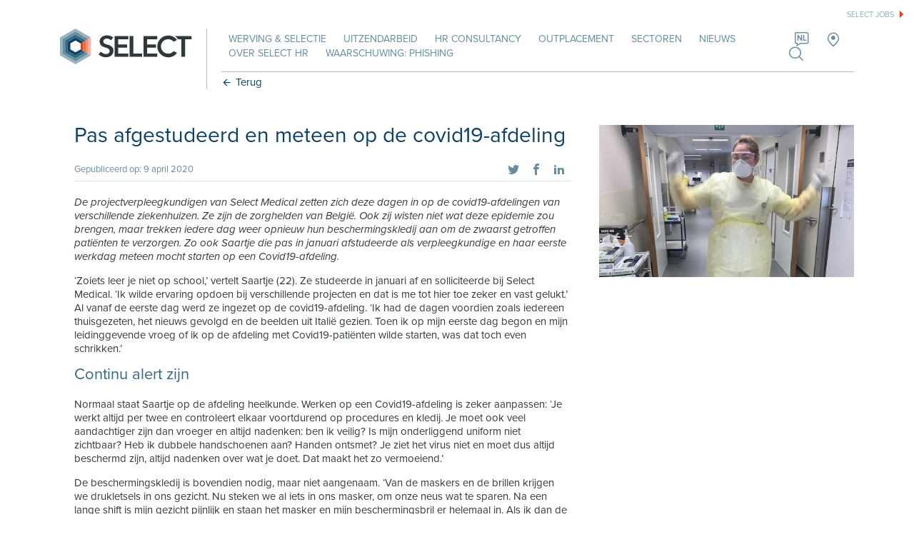

--- FILE ---
content_type: text/html; charset=utf-8
request_url: https://www.selecthr.be/Items/nl-BE/Nieuws/2020/pas-afgesturdeerd-en-meteen-op-de-covid19afdeling
body_size: 23801
content:
<!DOCTYPE html><html id="ctl00_htmlTag" xmlns="http://www.w3.org/1999/xhtml" lang="nl-BE"><head id="ctl00_Head1"><meta charset="utf-8"/><meta name="viewport" content="width=device-width, initial-scale=1, maximum-scale=1, minimum-scale=1, user-scalable=no"/><meta http-equiv="cleartype" content="on"/><meta name="HandheldFriendly" content="True"/><meta id="ctl00_facebookScript" name="facebook-domain-verification" content="wuqi9lgu1hitbeyb1pv8btthh34a4r"/><link id="ctl00_linkFaviconShortcut" rel="shortcut icon" type="image/x-icon" href="https://www.selecthr.be/App_Skins/Select/images/favicon.ico"/><meta name="apple-mobile-web-app-title" content="Select"/><meta name="msapplication-TileColor" content="#000000"/><link id="ctl00_linkiPhoneIcon" rel="apple-touch-icon-precomposed" href="https://www.selecthr.be/App_Skins/Select/images/iphone-image.png"/><meta name="msapplication-TileImage" content="https://www.selecthr.be/App_Skins/Select/images/iphone-image.png"/><meta id="ctl00_metaOGImage" property="og:image" content="https://www.selecthr.be/Thumbs/200/200/90/Crop/CmsData/Images/Content/Nieuws/sara3.jpg"/><script pin>(function(w,d,s,l,i){w[l]=w[l]||[];w[l].push({'gtm.start':new Date().getTime(),event:'gtm.js'});var f=d.getElementsByTagName(s)[0],j=d.createElement(s),dl=l!='dataLayer'?'&l='+l:'';j.async=true;j.src='https://www.googletagmanager.com/gtm.js?id='+i+dl;f.parentNode.insertBefore(j,f);})(window,document,'script','dataLayer','GTM-TGHK9TF');</script><meta content="website" property="og:type"/><meta content="Nieuws - Pas afgestudeerd en meteen op de covid19-afdeling - Select" property="og:title"/><meta content="https://www.selecthr.be/Items/nl-BE/Nieuws/2020/pas-afgesturdeerd-en-meteen-op-de-covid19afdeling" property="og:url"/><meta content="Select" property="og:site_name"/><link href="/cssbundle/all/LPnEBIgbSd74k_xYVMmQPy5tfmoetz24JO37Xp5vSAU1" rel="stylesheet" media="all"/><link href="https://cdnjs.cloudflare.com/ajax/libs/lightgallery/1.10.0/css/lightgallery.min.css" rel="stylesheet" media="all"/><link href="https://cdnjs.cloudflare.com/ajax/libs/flickity/2.0.10/flickity.min.css" rel="stylesheet" media="all"/><link href="/bundle-htmlform/all/K501aPlf9ILUlm3Jb5YqaPPnhMkIYA7Lv1J54dAAQic1" rel="stylesheet" media="all"/><link href="/bundle-image/all/WDl-WKmPDZgp2kTeF_HdGTfVD712GagyOEuBuFninNg1" rel="stylesheet" media="all"/><link href="/bundle-lightgallery/all/dtjpBPkzbUSkFTsp6MHiXtuibIwmOjXHDcElpuuGBHU1" rel="stylesheet" media="all"/><link href="/bundle-button-flip/all/KkT1SCSjolt6M7UZZbj2j10QvaFbGerZ4UHNiE3UJHM1" rel="stylesheet" media="all"/><link href="/bundle-form/all/_Hck-KzVXC2VwqIlh6wGZIUAbU16Lm92IhodQ8wIQos1" rel="stylesheet" media="all"/><link href="/bundle-quickscan/all/SvHfLwOEXNmNbYEBADchkN-f7D08iGLCshL9lxP5RYk1" rel="stylesheet" media="all"/><style>.list.favorites li {position: relative;}.list.favorites li:after {content: '';display: block;clear: both;}.list.favorites li a {padding: 7px calc(var(--padding) * 2) 7px 55px;}.list.favorites li a .widgetHeader {padding: 0;}.list.favorites li .delete {padding: 0;position: absolute;z-index: 1;left: 25px;top: 7px;line-height: 20px;width: auto;height: 20px;background: none !important;}.list.favorites li .delete:after {display: none;}.list.favorites li .delete:before {font-size: 2rem;right: auto;position: relative;top: auto;background: red;margin-top: auto;}.ua-desktop .list.favorites li .delete:before:hover {background: #cc0000;color: #fff;}</style><script data-pin src="/bundle-requirejs/5khurs1A7_Fgvp2VcqEX3xSTbRaBDpvbKiuPnMGVCdA1"></script><link rel='stylesheet' href='//use.typekit.net/msi6zcp.css'><title>Nieuws - Pas afgestudeerd en meteen op de covid19-afdeling - Select</title><script pin >window.hfAccountId = "1cc8970f-b9a5-437f-be7d-ceb5ee5888da";window.hfDomain = "https://api.herefish.com";(function () {var hf = document.createElement('script'); hf.type = 'text/javascript'; hf.async = true;hf.src = window.hfDomain + '/scripts/hf.js';var s = document.getElementsByTagName('script')[0]; s.parentNode.insertBefore(hf, s);})();</script><link rel="canonical" href="https://www.selecthr.be/Items/nl-BE/Nieuws/2020/pas-afgesturdeerd-en-meteen-op-de-covid19afdeling"/><meta name="description" content="De projectverpleegkundigen van Select Medical zetten zich deze dagen in op de covid19-afdelingen van verschillende ziekenhuizen. Zo ook Saartje die pas in januari afstudeerde als verpleegkundige en haar eerste werkdag meteen mocht starten op een Covid19-afdeling."/><script data-pin id="dxis_276130169" src="/DXR.axd?r=1_304,1_211,1_185,1_188,1_209,1_217,1_298,1_182,1_277,1_290,1_288,1_198-w4dhi" ></script></head><body id="ctl00_body" class="breadCrumbsActive flexdetails news noCover"><noscript><iframe src='https://www.googletagmanager.com/ns.html?id=GTM-TGHK9TF'height='0' width='0' style='display:none;visibility:hidden'></iframe></noscript><form name="aspnetForm" method="post" action="./pas-afgesturdeerd-en-meteen-op-de-covid19afdeling" id="aspnetForm"><div></div><div id="ctl00_C2GLoadingPanel1" class="modalLoadingPanel"><div class="sk-circle"><div class="sk-circle1 sk-child"></div><div class="sk-circle2 sk-child"></div><div class="sk-circle3 sk-child"></div><div class="sk-circle4 sk-child"></div><div class="sk-circle5 sk-child"></div><div class="sk-circle6 sk-child"></div><div class="sk-circle7 sk-child"></div><div class="sk-circle8 sk-child"></div><div class="sk-circle9 sk-child"></div><div class="sk-circle10 sk-child"></div><div class="sk-circle11 sk-child"></div><div class="sk-circle12 sk-child"></div></div></div><div class="container"><div class="menu"><nav class="triggerNav"><div class="mainWidth"><ul class="mobileExtraMenu clearFix"><li><div id="hamburger"><span></span><span></span></div></li><li><a href="/" class="mainLogo"></a></li><li class="lastItem"><div class="left"><div class="languageSelector"><a id="lnkCurLang" href="javascript:void(0)" class="symbol language"><span>NL</span></a><ul class="language-list"><li><a id="ctl00_ctl07_ctl00_LangRepeater_ctl01_lnkLang" class="active" href="/nl-BE">NL</a></li><li><a id="ctl00_ctl07_ctl00_LangRepeater_ctl02_lnkLang" href="/en-GB">EN</a></li><li><a id="ctl00_ctl07_ctl00_LangRepeater_ctl03_lnkLang" href="/fr-BE">FR</a></li></ul></div><a id="ctl00_ctl07_lnkMobilePhonenumber" class="symbol phone" href="tel:003236096767"></a></div><div class="right"><div id="ctl00_ctl07_ctl01_ctl00_CmsCtrl" class="favoriteControl"></div></div></li></ul></div></nav><div id="ctl00_ctl08_MobileMainMenu" class="mobileMenu"><ul class='list_Level0_Children list0'><li class='listItem_Level0_Children listItem0'><a id="ctl00_ctl08_MobileMainMenu_ctl02_lnk" class="linkItem0" href="/" target="_self">Homepage</a></li><li class='listItem_Level0 listItem1'><a id="ctl00_ctl08_MobileMainMenu_ctl05_lnk" class="linkItem1" href="/nl-BE/werving-selectie" target="_self">Werving & Selectie</a></li><li class='listItem_Level0 listItem2'><a id="ctl00_ctl08_MobileMainMenu_ctl08_lnk" class="linkItem2" href="/nl-BE/uitzendarbeid" target="_self">Uitzendarbeid</a></li><li class='listItem_Level0_Children listItem3'><a id="ctl00_ctl08_MobileMainMenu_ctl11_lnk" class="linkItem3" href="/nl-BE/HR-consultancy" target="_self">HR Consultancy</a><ul class='list_Level1 list3 mobileSubmenu'><li class='listItem_Level1 listItem0'><a id="ctl00_ctl08_MobileMainMenu_ctl14_lnk" class="linkItem0" href="/nl-BE/HR-consultancy/loopbaanbegeleiding" target="_self">Loopbaanbegeleiding</a></li><li class='listItem_Level1 listItem1'><a id="ctl00_ctl08_MobileMainMenu_ctl17_lnk" class="linkItem1" href="/nl-BE/HR-consultancy/outplacement" target="_self">Outplacement</a></li><li class='listItem_Level1 listItem2 lastItem lastListItem'><a id="ctl00_ctl08_MobileMainMenu_ctl20_lnk" class="linkItem2 lastItem lastLinkItem" href="/nl-BE/HR-consultancy/assessment-center-development-center" target="_self">Assessment center & development center</a></li></ul></li><li class='listItem_Level0 listItem4'><a id="ctl00_ctl08_MobileMainMenu_ctl25_lnk" class="linkItem4" href="/nl-BE/outplacement" target="_self">Outplacement</a></li><li class='listItem_Level0 listItem5'><a id="ctl00_ctl08_MobileMainMenu_ctl28_lnk" class="linkItem5" href="/nl-BE/sectoren" target="_self">Sectoren</a></li><li class='listItem_Level0_Children listItem6'><a id="ctl00_ctl08_MobileMainMenu_ctl31_lnk" class="linkItem6" href="/nl-BE/blog-events" target="_self">Nieuws</a><ul class='list_Level1 list6 mobileSubmenu'><li class='listItem_Level1 listItem0'><a id="ctl00_ctl08_MobileMainMenu_ctl34_lnk" class="linkItem0" href="/nl-BE/blog-events/hr-blog" target="_self">Hr-blog</a></li><li class='listItem_Level1 listItem1 lastItem lastListItem'><a id="ctl00_ctl08_MobileMainMenu_ctl37_lnk" class="linkItem1 lastItem lastLinkItem" href="/nl-BE/blog-events/Evenementen" target="_self">Select-Evenementen</a></li></ul></li><li class='listItem_Level0_Children listItem7'><a id="ctl00_ctl08_MobileMainMenu_ctl42_lnk" class="linkItem7" href="/nl-BE/over-select" target="_self">Over Select HR</a><ul class='list_Level1 list7 mobileSubmenu'><li class='listItem_Level1 listItem0'><a id="ctl00_ctl08_MobileMainMenu_ctl45_lnk" class="linkItem0" href="/nl-BE/over-select/kmo-portefeuille" target="_self">Kmo-portefeuille</a></li><li class='listItem_Level1 listItem1 lastItem lastListItem'><a id="ctl00_ctl08_MobileMainMenu_ctl48_lnk" class="linkItem1 lastItem lastLinkItem" href="/nl-BE/over-select/vestigingen" target="_self">Vestigingen</a></li></ul></li><li class='listItem_Level0 listItem8 lastItem lastListItem'><a id="ctl00_ctl08_MobileMainMenu_ctl53_lnk" class="linkItem8 lastItem lastLinkItem" href="/nl-BE/waarschuwing-phishing" target="_self">Waarschuwing: phishing</a></li><li class="websiteSearch"><div id="ctl00_ctl08_MobileMainMenu_ctl55_pnlMobileSearch" class="searchContainer"><a onclick="window.location=&#39;/Pages/nl-BE/algemeen/Search-Page?q=&#39; + mobileSearchControl.GetText(); return false;" id="ctl00_ctl08_MobileMainMenu_ctl55_lnkMobileSearchButton" class="symbol search" href="javascript:__doPostBack(&#39;ctl00$ctl08$MobileMainMenu$ctl55$lnkMobileSearchButton&#39;,&#39;&#39;)"></a><input type="hidden"/><input class="dxeTextBoxSys dxeTextBoxDefaultWidthSys" id="ctl00_ctl08_MobileMainMenu_ctl55_txtMobileSearch" type="text" value="zoek op trefwoord" name="ctl00$ctl08$MobileMainMenu$ctl55$txtMobileSearch" onfocus="ASPx.EGotFocus(&#39;ctl00_ctl08_MobileMainMenu_ctl55_txtMobileSearch&#39;)" onblur="ASPx.ELostFocus(&#39;ctl00_ctl08_MobileMainMenu_ctl55_txtMobileSearch&#39;)" onchange="ASPx.EValueChanged(&#39;ctl00_ctl08_MobileMainMenu_ctl55_txtMobileSearch&#39;)"/></div></li></ul></div></div><div class="menu-filler"></div><div class="page"><div class="page-filler"></div><header><div id="ctl00_ctl06_ctl00_CmsCtrl" class="topMenu"><a href='https://www.select-jobs.be' alt='' target='_blank'>Select jobs</a></div><div class="mainWidth"><div class="paddingBoth clearFix"><div class="headerContainer clearFix"><a href='/' class="mainLogo"></a><div class="menuContainer"><div class="mainNav"><div id="ctl00_ctl06_MainMenu" class="mainMenu"><ul><li class='listItem_Level0 listItem0'><a id="ctl00_ctl06_MainMenu_ctl02_lnk" class="linkItem0" href="../../../../nl-BE/werving-selectie" target="_self">Werving & Selectie</a></li><li class='listItem_Level0 listItem1'><a id="ctl00_ctl06_MainMenu_ctl05_lnk" class="linkItem1" href="../../../../nl-BE/uitzendarbeid" target="_self">Uitzendarbeid</a></li><li class='listItem_Level0_Children listItem2'><a id="ctl00_ctl06_MainMenu_ctl08_lnk" class="linkItem2" href="../../../../nl-BE/HR-consultancy" target="_self">HR Consultancy</a></li><li class='listItem_Level0 listItem3'><a id="ctl00_ctl06_MainMenu_ctl11_lnk" class="linkItem3" href="../../../../nl-BE/outplacement" target="_self">Outplacement</a></li><li class='listItem_Level0 listItem4'><a id="ctl00_ctl06_MainMenu_ctl14_lnk" class="linkItem4" href="../../../../nl-BE/sectoren" target="_self">Sectoren</a></li><li class='listItem_Level0_Children listItem5'><a id="ctl00_ctl06_MainMenu_ctl17_lnk" class="linkItem5" href="../../../../nl-BE/blog-events" target="_self">Nieuws</a></li><li class='listItem_Level0_Children listItem6'><a id="ctl00_ctl06_MainMenu_ctl20_lnk" class="linkItem6" href="../../../../nl-BE/over-select" target="_self">Over Select HR</a></li><li class='listItem_Level0 listItem7 lastItem lastListItem'><a id="ctl00_ctl06_MainMenu_ctl23_lnk" class="linkItem7 lastItem lastLinkItem" href="../../../../nl-BE/waarschuwing-phishing" target="_self">Waarschuwing: phishing</a></li></ul></div><ul><li class="noPaddingRight"><div id="ctl00_ctl06_ctl04_ctl00_CmsCtrl" class="favoriteControl"></div><div class="languageSelector"><a id="lnkCurLang" href="javascript:void(0)" class="symbol language"><span>NL</span></a><ul class="language-list"><li><a id="ctl00_ctl06_ctl03_LangRepeater_ctl01_lnkLang" class="active" href="/nl-BE">NL</a></li><li><a id="ctl00_ctl06_ctl03_LangRepeater_ctl02_lnkLang" href="/en-GB">EN</a></li><li><a id="ctl00_ctl06_ctl03_LangRepeater_ctl03_lnkLang" href="/fr-BE">FR</a></li></ul></div><a href='/contact' class="symbol pin"></a><a class="symbol search search-trigger" href="javascript:void(0);"></a></li></ul></div><section id="ctl00_ctl06_ctl01_sectionBreadCrumbs" class="backButton"><a id="ctl00_ctl06_ctl01_lblBack" class="backButtonLink" href="javascript:history.back(0);"><span class="symbol previous"></span><span id="ctl00_ctl06_ctl01_Literal1" class="text">Terug</span></a></section></div></div></div></div><div class="search-popup"><div class="search-popup-inner"><a href="javascript:void(0);" class="close"></a><div class="main-search"><input class="dxeTextBoxSys dxeTextBoxDefaultWidthSys" placeholder="zoek op trefwoord" id="ctl00_ctl06_ctl02_SearchBox" type="text" name="ctl00$ctl06$ctl02$SearchBox" onchange="ASPx.EValueChanged(&#39;ctl00_ctl06_ctl02_SearchBox&#39;)"/><a onclick="window.location=&#39;/Pages/nl-BE/algemeen/Search-Page?q=&#39; + mainSearchControl.GetText(); return false;" id="ctl00_ctl06_ctl02_SearchButton" class="symbol search" href="javascript:__doPostBack(&#39;ctl00$ctl06$ctl02$SearchButton&#39;,&#39;&#39;)"></a></div></div></div></header><main><section class="sectionItem section-minHeight"></section><section class="paddingTop paddingBottom"><div class="mainWidth"><div class="paddingLeft clearFix"><div class="grid_8"><div class="block"><div class="header"><h1>Pas afgestudeerd en meteen op de covid19-afdeling</h1><h2></h2></div><div class="content"><div class="articleData marginBottom"><span class="widgetDateFlex noPadding">Gepubliceerd op: 9 april 2020</span><div id="ctl00_BodyPlaceHolder_ctl03_ctl00_SocialFlexWidgetContainer" class="widgetSocial"><div data-oldIndex="0"><a class="symbol twitter" href="javascript:void(0)" onclick="openPopup('http://twitter.com/share?url=https://www.selecthr.be/Items/nl-BE/Nieuws/2020/pas-afgesturdeerd-en-meteen-op-de-covid19afdeling&text=Nieuws - Pas afgestudeerd en meteen op de covid19-afdeling - Select', 'Twitter', 575, 425)"></a><a class="symbol facebook" href="javascript:void(0)" onclick="openPopup('http://www.facebook.com/sharer.php?u=https://www.selecthr.be/Items/nl-BE/Nieuws/2020/pas-afgesturdeerd-en-meteen-op-de-covid19afdeling', 'Facebook', 520, 350)"></a><a class="symbol linkedin" href="javascript:void(0)" onclick="openPopup('http://www.linkedin.com/shareArticle?mini=true&url=https://www.selecthr.be/Items/nl-BE/Nieuws/2020/pas-afgesturdeerd-en-meteen-op-de-covid19afdeling', 'LinkedIn', 575, 400)"></a><div id="ctl00_BodyPlaceHolder_ctl03_ctl00_SocialFlexWidgetContainer_item0_rctrl0_frmSendToFriend" class="frmPopup" CssClassRequiredSymbol="required"><table class="dxlpLoadingPanel_Glass dxlpControl_Glass" id="ctl00_BodyPlaceHolder_ctl03_ctl00_SocialFlexWidgetContainer_item0_rctrl0_frmSendToFriend_prCtrl" style="position:absolute;left:0px;top:0px;z-index:30000;display:none;"><tr><td class="dx" style="padding-right:0px;"><img class="dxlp-loadingImage dxlp-imgPosLeft" src="/DXR.axd?r=1_58-w4dhi" alt="" style="vertical-align:middle;"/></td><td class="dx" style="padding-left:0px;"><span id="ctl00_BodyPlaceHolder_ctl03_ctl00_SocialFlexWidgetContainer_item0_rctrl0_frmSendToFriend_prCtrl_TL"></span></td></tr></table><div id="ctl00_BodyPlaceHolder_ctl03_ctl00_SocialFlexWidgetContainer_item0_rctrl0_frmSendToFriend_prCtrl_LD" class="dxlpLoadingDiv_Glass dxlpControl_Glass dx-ft" style="background-color:#777777;opacity:0.7;left:0px;top:0px;z-index:29999;display:none;position:absolute;"></div><div id="ctl00_BodyPlaceHolder_ctl03_ctl00_SocialFlexWidgetContainer_item0_rctrl0_frmSendToFriend_puCtrl_PW0" class="dxpcLite_Glass dxpclW dxpc-ie dxpc-mainDiv" style="height:200px;width:650px;cursor:default;z-index:10000;display:none;visibility:hidden;"><div class="dxpc-header dxpc-withBtn" style="cursor:move;user-select:none;-khtml-user-select:none;-ms-user-select:none;"><div class="dxpc-closeBtn"><img class="dxWeb_pcCloseButton_Glass" src="/DXR.axd?r=1_58-w4dhi" alt="Close"/></div><div class="dxpc-headerContent"><span class="dxpc-headerText dx-vam">FormTitle</span></div><b class="dx-clear"></b></div><div class="dxpc-contentWrapper"><div class="dxpc-content"></div></div><div class="dxpc-footer" style="padding-left:10px;padding-right:10px;padding-top:10px;padding-bottom:10px;"><div id="ctl00_BodyPlaceHolder_ctl03_ctl00_SocialFlexWidgetContainer_item0_rctrl0_frmSendToFriend_puCtrl_TPCF0_pnlPopupFooter" class="cms2go_PopupFooter"><div id="ctl00_BodyPlaceHolder_ctl03_ctl00_SocialFlexWidgetContainer_item0_rctrl0_frmSendToFriend_puCtrl_TPCF0_pnlPopupFooterCancelContainer" class="cms2go_PopupFooterCancelContainer"><input ga-event="SendToFriendForm|Cancel;Nieuws - Pas afgestudeerd en meteen op de covid19-afdeling - Select" id="ctl00_BodyPlaceHolder_ctl03_ctl00_SocialFlexWidgetContainer_item0_rctrl0_frmSendToFriend_puCtrl_TPCF0_btxCancel" value="Cancel" name="ctl00$BodyPlaceHolder$ctl03$ctl00$SocialFlexWidgetContainer$item0$rctrl0$frmSendToFriend$puCtrl$TPCF0$btxCancel" type="submit"/></div><div id="ctl00_BodyPlaceHolder_ctl03_ctl00_SocialFlexWidgetContainer_item0_rctrl0_frmSendToFriend_puCtrl_TPCF0_pnlPopupFooterOkContainer" class="cms2go_PopupFooterOkContainer"><input ga-event="SendToFriendForm|Send;Nieuws - Pas afgestudeerd en meteen op de covid19-afdeling - Select" id="ctl00_BodyPlaceHolder_ctl03_ctl00_SocialFlexWidgetContainer_item0_rctrl0_frmSendToFriend_puCtrl_TPCF0_btxOk" value="Send" name="ctl00$BodyPlaceHolder$ctl03$ctl00$SocialFlexWidgetContainer$item0$rctrl0$frmSendToFriend$puCtrl$TPCF0$btxOk" type="submit"/></div></div></div></div><div id="ctl00_BodyPlaceHolder_ctl03_ctl00_SocialFlexWidgetContainer_item0_rctrl0_frmSendToFriend_puCtrl_DXPWMB0" class="dxpcModalBackLite_Glass" style="z-index:9999;"></div><div id="ctl00_BodyPlaceHolder_ctl03_ctl00_SocialFlexWidgetContainer_item0_rctrl0_frmSendToFriend_puCtrl_PW1" class="dxpcLite_Glass dxpclW dxpc-ie dxpc-mainDiv" style="height:200px;width:650px;cursor:default;z-index:10000;display:none;visibility:hidden;"><div class="dxpc-header dxpc-withBtn" style="cursor:move;user-select:none;-khtml-user-select:none;-ms-user-select:none;"><div class="dxpc-closeBtn"><img class="dxWeb_pcCloseButton_Glass" src="/DXR.axd?r=1_58-w4dhi" alt="Close"/></div><div class="dxpc-headerContent"><span class="dxpc-headerText dx-vam">ResponseTitle</span></div><b class="dx-clear"></b></div><div class="dxpc-contentWrapper"><div class="dxpc-content"></div></div><div class="dxpc-footer" style="padding-left:10px;padding-right:10px;padding-top:10px;padding-bottom:10px;"><div id="ctl00_BodyPlaceHolder_ctl03_ctl00_SocialFlexWidgetContainer_item0_rctrl0_frmSendToFriend_puCtrl_TPCF1_pnlPopupFooterResponse" class="cms2go_PopupFooterResponse"><div id="ctl00_BodyPlaceHolder_ctl03_ctl00_SocialFlexWidgetContainer_item0_rctrl0_frmSendToFriend_puCtrl_TPCF1_pnlPopupFooterCloseContainer" class="cms2go_PopupFooterCloseContainer"><input ga-event="SendToFriendForm|Close;Nieuws - Pas afgestudeerd en meteen op de covid19-afdeling - Select" id="ctl00_BodyPlaceHolder_ctl03_ctl00_SocialFlexWidgetContainer_item0_rctrl0_frmSendToFriend_puCtrl_TPCF1_btxClose" value="Close" name="ctl00$BodyPlaceHolder$ctl03$ctl00$SocialFlexWidgetContainer$item0$rctrl0$frmSendToFriend$puCtrl$TPCF1$btxClose" type="submit"/></div></div></div></div><div id="ctl00_BodyPlaceHolder_ctl03_ctl00_SocialFlexWidgetContainer_item0_rctrl0_frmSendToFriend_puCtrl_DXPWMB1" class="dxpcModalBackLite_Glass" style="z-index:9999;"></div><div id="ctl00_BodyPlaceHolder_ctl03_ctl00_SocialFlexWidgetContainer_item0_rctrl0_frmSendToFriend_puCtrl_PW2" class="dxpcLite_Glass dxpclW dxpc-ie dxpc-mainDiv" style="height:200px;width:650px;cursor:default;z-index:10000;display:none;visibility:hidden;"><div class="dxpc-header dxpc-withBtn" style="cursor:move;user-select:none;-khtml-user-select:none;-ms-user-select:none;"><div class="dxpc-closeBtn"><img class="dxWeb_pcCloseButton_Glass" src="/DXR.axd?r=1_58-w4dhi" alt="Close"/></div><div class="dxpc-headerContent"><span class="dxpc-headerText dx-vam">Error</span></div><b class="dx-clear"></b></div><div class="dxpc-contentWrapper"><div class="dxpc-content"></div></div><div class="dxpc-footer" style="padding-left:10px;padding-right:10px;padding-top:10px;padding-bottom:10px;"><div id="ctl00_BodyPlaceHolder_ctl03_ctl00_SocialFlexWidgetContainer_item0_rctrl0_frmSendToFriend_puCtrl_TPCF2_pnlPopupFooterError" class="cms2go_PopupFooter"><div id="ctl00_BodyPlaceHolder_ctl03_ctl00_SocialFlexWidgetContainer_item0_rctrl0_frmSendToFriend_puCtrl_TPCF2_pnlPopupFooterErrorCloseContainer" class="cms2go_PopupFooterCloseContainer"><input id="ctl00_BodyPlaceHolder_ctl03_ctl00_SocialFlexWidgetContainer_item0_rctrl0_frmSendToFriend_puCtrl_TPCF2_btxClose" value="Close" name="ctl00$BodyPlaceHolder$ctl03$ctl00$SocialFlexWidgetContainer$item0$rctrl0$frmSendToFriend$puCtrl$TPCF2$btxClose" type="submit"/></div></div></div></div><div id="ctl00_BodyPlaceHolder_ctl03_ctl00_SocialFlexWidgetContainer_item0_rctrl0_frmSendToFriend_puCtrl_DXPWMB2" class="dxpcModalBackLite_Glass" style="z-index:9999;"></div></div></div></div></div><p><em>De projectverpleegkundigen van Select Medical zetten zich deze dagen in op de covid19-afdelingen van verschillende ziekenhuizen. Ze zijn de zorghelden van België. Ook zij wisten niet wat deze epidemie zou brengen, maar trekken iedere dag weer opnieuw hun beschermingskledij aan om de zwaarst getroffen patiënten te verzorgen. Zo ook Saartje die pas in januari afstudeerde als verpleegkundige en haar eerste werkdag meteen mocht starten op een Covid19-afdeling. </em></p><p> ‘Zoiets leer je niet op school,’ vertelt Saartje (22). Ze studeerde in januari af en solliciteerde bij Select Medical. ‘Ik wilde ervaring opdoen bij verschillende projecten en dat is me tot hier toe zeker en vast gelukt.’ Al vanaf de eerste dag werd ze ingezet op de covid19-afdeling. ‘Ik had de dagen voordien zoals iedereen thuisgezeten, het nieuws gevolgd en de beelden uit Italië gezien. Toen ik op mijn eerste dag begon en mijn leidinggevende vroeg of ik op de afdeling met Covid19-patiënten wilde starten, was dat toch even schrikken.’</p><h2>Continu alert zijn </h2><p><br />Normaal staat Saartje op de afdeling heelkunde. Werken op een Covid19-afdeling is zeker aanpassen: ‘Je werkt altijd per twee en controleert elkaar voortdurend op procedures en kledij. Je moet ook veel aandachtiger zijn dan vroeger en altijd nadenken: ben ik veilig? Is mijn onderliggend uniform niet zichtbaar? Heb ik dubbele handschoenen aan? Handen ontsmet? Je ziet het virus niet en moet dus altijd beschermd zijn, altijd nadenken over wat je doet. Dat maakt het zo vermoeiend.’ </p><p>  De beschermingskledij is bovendien nodig, maar niet aangenaam. ‘Van de maskers en de brillen krijgen we drukletsels in ons gezicht. Nu steken we al iets in ons masker, om onze neus wat te sparen. Na een lange shift is mijn gezicht pijnlijk en staan het masker en mijn beschermingsbril er helemaal in. Als ik dan de foto’s van Italië bekijkt, snap ik hoe ze daaraan komen.’ </p><p> </p><h2>Niet laten zien dat je bang bent </h2><p><br />Maar dat is niet het enige verschil. Ook de angst die leeft onder de collega’s en patiënten is nieuw. Saartje ziet allerlei mensen op haar afdeling. ‘Vannacht stond ik bij een jongen van 28. Het is heel moeilijk wanneer je geconfronteerd wordt met mensen van je eigen leeftijd. Patiënten zijn vaak heel onrustig. Wij als verpleegkundigen proberen dan niet te laten zien dat ook wij bang zijn.’ </p><p>  ‘Het is mentaal wel zwaar, daar ga ik niet om liegen. Na mijn eerste dag op de covid19-afdeling, kwam ik huilend thuis en heb ik mijn man eens goed vastgepakt, ook al mag dat niet. Je voelt dat je een nog grotere verantwoordelijkheid hebt dan anders.’ </p><p> </p><h2>Blij om iets te kunnen betekenen </h2><p><br />Saartje geeft alles wat ze kan tijdens een shift. ‘We zijn continu bezig: medicatie klaarleggen, parameters opvolgen, koorts meten, patiënten goedleggen, medicatie bijgeven. Tijdens de nachtshift neem je maar één pauze. Je moet dan al je beschermingsmateriaal uitdoen om even aan de andere kant van de gang wat te kunnen drinken. Je wilt dat ook zo kort mogelijk doen om je buddy niet te lang alleen te laten.’ </p><p> De appreciatie, het applaus, de witte lakens die uithangen voor de <a href="/Items/nl-BE/Nieuws/2020/zorgmedewerkers-de-helden-van-de-covid19-crisis" target="_blank">zorghelden</a>, Saartje vind het wel leuk. ‘Ik zie mezelf niet als held. Ik doe wat ik hoor te doen, net zoals voor de crisis. Ik ben blij dat ik iets kan betekenen voor mensen. Daarom koos ik ook voor deze job. De steun van iedereen is wel leuk om te horen en te zien.’ </p><p> </p><h2>Collega’s trekken elkaar erdoor </h2><p><br />Van haar collega’s binnen hetzelfde ziekenhuis maar ook binnen Select Medical krijgt ze veel steun. ‘We trekken elkaar erdoor. <a href="/Items/nl-BE/Nieuws/2020/projectverpleegkundige-op-een-covid19afdeling-bang-om-het-virus-mee-naar-huis-te-nemen" target="_blank">Rani</a>, die ook voor Select Medical werkt, staat in hetzelfde ziekenhuis als ik. Ze heeft de afdeling mee opgestart en weet er ook heel veel van. Wanneer er collega’s van andere afdelingen zoals geriatrie of cardio komen helpen op onze Covid-afdeling, moet je die telkens opnieuw opleiden. Rani is daar echt wel goed in, ze heeft veel geduld en deelt graag alles wat ze weet.’ </p><p> ‘Ik merk dat we nu richting de piek gaan. Het wordt drukker maar het ziekenhuis waar ik werk heeft nog voldoende capaciteit. We zijn goed voorbereid, maar toch hoop ik dat we dit snel achter ons kunnen laten.’ De boodschap die Saartje dan ook iedereen wil meegeven is de gekende leuze: blijf in uw kot. ‘Zeker als je je niet goed voelt, blijf thuis.’</p><strong>Opgelet: Select Medical veranderde van naam naar EGHT care. Vind alles terug over EGHT care op <a href="https://eghtcare.be/" target="_blank">www.eghtcare.be</a> en vind alle vacatures op <a href="https://www.select-jobs.be/Pages/nl-BE/Vakgebieden/eght-care" target="_blank">www.select-jobs.be/eghtcare</a>.</strong><br /></div></div><div id="ctl00_BodyPlaceHolder_ContentWidgetContainer"></div></div><div class="grid_4 rightWidgetContainer"><div id="ctl00_BodyPlaceHolder_pnlRightImage"><div class="block image inline noPadding"><div class="media"><picture><img id="ctl00_BodyPlaceHolder_imgRight" width="500" src="/Thumbs/500/0/75/CmsData/Images/Content/Nieuws/sara3.jpg"/></picture></div></div></div><div id="ctl00_BodyPlaceHolder_RightWidgetContainer"></div></div></div></div></section><div id="ctl00_BodyPlaceHolder_ctl01_SectionWidgetContainer"><section class="sectionItem paddingTop paddingBottom sectionColor4 section-dynamicContent column-auto" data-oldIndex="0" data-section-title=""><div class="mainWidth"><div class="paddingLeft clear"><div id="ctl00_BodyPlaceHolder_ctl01_SectionWidgetContainer_item0_rctrl0_pnlHeader" class="grid_9 gridCenter"><div class="block noMargin alignCenter"><div class="header"><H1 class="headerLabel">Actuele blog artikelen</H1></div><div class="content"></div></div></div><div id="ctl00_BodyPlaceHolder_ctl01_SectionWidgetContainer_item0_rctrl0_SectionWidgetContainer"><div class="selectorColorWhite slider three-columns" data-oldIndex="0"><ul class="blockEntry"><li class="item"><a id="ctl00_BodyPlaceHolder_ctl01_SectionWidgetContainer_item0_rctrl0_SectionWidgetContainer_item0_rctrl0_rptItems1_ctl01_ctl05_HyperLink1" class="block image hoverBlock cssSelectorColor positionimageTop" href="../2024/select-hr-viert-20jarig-jubileum-dymotec-vertrouwt-op-select-hr-als-hrpartner-in-de-kempen" target="_self"><div class="media"><img id="ctl00_BodyPlaceHolder_ctl01_SectionWidgetContainer_item0_rctrl0_SectionWidgetContainer_item0_rctrl0_rptItems1_ctl01_ctl05_ThumbImage1" width="400" height="225" src="/Thumbs/400/225/50/Crop/CmsData/Images/Content/testimonial/dymotec.png"/></div><div class="inner"><div class="header"><span class="widgetDate">20 juni 2024</span><span class="widgetHeader">Select HR viert 20-jarig jubileum: Dymotec vertrouwt op Select HR als HR-partner in de Kempen</span></div><div class="content"><span id="ctl00_BodyPlaceHolder_ctl01_SectionWidgetContainer_item0_rctrl0_SectionWidgetContainer_item0_rctrl0_rptItems1_ctl01_ctl05_lblSummary">In 2024 viert Select HR haar 20-jarig bestaan. Deze mijlpaal willen we graag samen met onze partners en klanten vieren. We blikken terug op langdurige samenwerkingen met enkele van onze trouwe partners, waaronder Dymotec in de regio Kempen. Zaakvoerder Sven Bos deelt zijn ervaringen over onze samenwerking.<br /></span></div></div></a></li><li class="item"><a id="ctl00_BodyPlaceHolder_ctl01_SectionWidgetContainer_item0_rctrl0_SectionWidgetContainer_item0_rctrl0_rptItems1_ctl02_ctl05_HyperLink1" class="block image hoverBlock cssSelectorColor positionimageTop" href="../2024/select-hr-wordt-20-jaar-leviat-over-de-kracht-van-een-sterke-hrsamenwerking" target="_self"><div class="media"><img id="ctl00_BodyPlaceHolder_ctl01_SectionWidgetContainer_item0_rctrl0_SectionWidgetContainer_item0_rctrl0_rptItems1_ctl02_ctl05_ThumbImage1" width="400" height="225" src="/Thumbs/400/225/50/Crop/CmsData/Images/Content/Nieuws/selecthr_socialmedia_linkedin_leviat2.png"/></div><div class="inner"><div class="header"><span class="widgetDate">6 juni 2024</span><span class="widgetHeader">Select HR wordt 20 jaar: Leviat over de kracht van een sterke HR-samenwerking</span></div><div class="content"><span id="ctl00_BodyPlaceHolder_ctl01_SectionWidgetContainer_item0_rctrl0_SectionWidgetContainer_item0_rctrl0_rptItems1_ctl02_ctl05_lblSummary">In 2024 wordt Select HR 20 jaar. Een belangrijke mijlpaal, niet alleen voor ons maar ook voor onze langdurige klanten en partners. We vroegen aan onze kantoren in de regio Vlaams-Brabant wie we zeker moesten contacteren. Leviat werkt al zes jaar met Select HR samen en de band is goed. Dat beamen HR business partner Griet Dekocker en People Officer Deborah Vercammen.<br /></span></div></div></a></li><li class="item"><a id="ctl00_BodyPlaceHolder_ctl01_SectionWidgetContainer_item0_rctrl0_SectionWidgetContainer_item0_rctrl0_rptItems1_ctl03_ctl05_HyperLink1" class="block image hoverBlock cssSelectorColor positionimageTop" href="../2024/select-hr-wordt-20-jaar-chiyoda" target="_self"><div class="media"><img id="ctl00_BodyPlaceHolder_ctl01_SectionWidgetContainer_item0_rctrl0_SectionWidgetContainer_item0_rctrl0_rptItems1_ctl03_ctl05_ThumbImage1" width="400" height="225" src="/Thumbs/400/225/50/Crop/CmsData/Images/Content/Nieuws/selecthr_socialmedia_linkedin_chiyoda.png"/></div><div class="inner"><div class="header"><span class="widgetDate">13 mei 2024</span><span class="widgetHeader">Select HR wordt 20 jaar: Chiyoda Europa bouwde een band op met de kantoren in Limburg</span></div><div class="content"><span id="ctl00_BodyPlaceHolder_ctl01_SectionWidgetContainer_item0_rctrl0_SectionWidgetContainer_item0_rctrl0_rptItems1_ctl03_ctl05_lblSummary">In 2024 wordt Select HR 20 jaar. Een belangrijke mijlpaal, die we graag samen met onze partners en klanten willen vieren. We blikken terug op jarenlange samenwerkingen met enkele van onze langdurige partners. Toen in de Limburgse kantoren de vraag werd gesteld, wie van onze klanten zouden we interviewen, was het antwoord meteen duidelijk: Chiyoda Europa!</span></div></div></a></li><li class="item"><a id="ctl00_BodyPlaceHolder_ctl01_SectionWidgetContainer_item0_rctrl0_SectionWidgetContainer_item0_rctrl0_rptItems1_ctl04_ctl05_HyperLink1" class="block image hoverBlock cssSelectorColor positionimageTop" href="../2024/select-hr-wordt-20-jaar-guylian" target="_self"><div class="media"><img id="ctl00_BodyPlaceHolder_ctl01_SectionWidgetContainer_item0_rctrl0_SectionWidgetContainer_item0_rctrl0_rptItems1_ctl04_ctl05_ThumbImage1" width="400" height="225" src="/Thumbs/400/225/50/Crop/CmsData/Images/Content/Nieuws/selecthr_socialmedia_linkedin_shareimg.png"/></div><div class="inner"><div class="header"><span class="widgetDate">7 mei 2024</span><span class="widgetHeader">Select HR wordt 20 jaar: Guylian vertrouwt op de vakkennis van onze collega’s</span></div><div class="content"><span id="ctl00_BodyPlaceHolder_ctl01_SectionWidgetContainer_item0_rctrl0_SectionWidgetContainer_item0_rctrl0_rptItems1_ctl04_ctl05_lblSummary">In 2024 wordt Select HR 20 jaar. Een belangrijke mijlpaal, niet alleen voor ons maar ook voor onze langdurige klanten en partners. Zo ook voor Guylian, de chocolatier in Oost-Vlaanderen. We blikten met HR-manager Christel Thys terug op de jarenlange samenwerking.</span></div></div></a></li><li class="item"><a id="ctl00_BodyPlaceHolder_ctl01_SectionWidgetContainer_item0_rctrl0_SectionWidgetContainer_item0_rctrl0_rptItems1_ctl05_ctl05_HyperLink1" class="block image hoverBlock cssSelectorColor positionimageTop" href="../2024/testimonial-dsv" target="_self"><div class="media"><img id="ctl00_BodyPlaceHolder_ctl01_SectionWidgetContainer_item0_rctrl0_SectionWidgetContainer_item0_rctrl0_rptItems1_ctl05_ctl05_ThumbImage1" width="400" height="225" src="/Thumbs/400/225/50/Crop/CmsData/Images/Content/Nieuws/banner_testimonial_dsv2.png"/></div><div class="inner"><div class="header"><span class="widgetDate">14 maart 2024</span><span class="widgetHeader">Samenwerking met DSV: ‘Select HR heeft heel wat kennis van zaken’</span></div><div class="content"><span id="ctl00_BodyPlaceHolder_ctl01_SectionWidgetContainer_item0_rctrl0_SectionWidgetContainer_item0_rctrl0_rptItems1_ctl05_ctl05_lblSummary">DSV is al meer dan vijf jaar een keyaccount klant van Select HR in België. Dit houdt in dat Select HR DSV door en door kent en ondersteunt bij HR-vraagstukken in heel België. We vroegen corporate recruiter Cédric, hoe hij de samenwerking met Select HR ervaart.</span></div></div></a></li><li class="item"><a id="ctl00_BodyPlaceHolder_ctl01_SectionWidgetContainer_item0_rctrl0_SectionWidgetContainer_item0_rctrl0_rptItems1_ctl06_ctl05_HyperLink1" class="block image hoverBlock cssSelectorColor positionimageTop" href="../2023/op-zoek-naar-meer-uitdaging-in-de-verzekeringssector" target="_self"><div class="media"><img id="ctl00_BodyPlaceHolder_ctl01_SectionWidgetContainer_item0_rctrl0_SectionWidgetContainer_item0_rctrl0_rptItems1_ctl06_ctl05_ThumbImage1" width="400" height="225" src="/Thumbs/400/225/50/Crop/CmsData/Images/Content/testimonial/stevenaerts.png"/></div><div class="inner"><div class="header"><span class="widgetDate">14 november 2023</span><span class="widgetHeader">Op zoek naar meer uitdaging in de verzekeringssector</span></div><div class="content"><span id="ctl00_BodyPlaceHolder_ctl01_SectionWidgetContainer_item0_rctrl0_SectionWidgetContainer_item0_rctrl0_rptItems1_ctl06_ctl05_lblSummary">Steven Aerts startte in december 2022 op bij Belfius, via Select HR. Vandaag is hij nog steeds blij met die keuze en maakt hij ook stappen in zijn carrière bij de bank.</span></div></div></a></li></ul></div></div><div class="grid_12"><div id="ctl00_BodyPlaceHolder_ctl01_SectionWidgetContainer_item0_rctrl0_SectionButtonsContainer" class="sectionButtons"><div data-oldIndex="0"><div ><a class='actionButton bgColor1'href='/nl-BE/blog-events/hr-blog'target='_self'><span class="text">Meer blog artikelen</span></a></div></div></div></div></div></div></section></div><div id="ctl00_CmsWidgetContainerPoppupNotification"></div></main><footer><div class="footerTop"><div class="footerContainer"><div class="mainWidth"><div class="paddingLeft clear"><div class="grid_5 footerTopLeft"><div class="block noMargin"><div class="logoContainer"><div class="paddingBottom">Select HR brengt talent en werkgever bij elkaar. Wij maken deel uit van Select Group.</div><div id="ctl00_ctl09_ctl01_CmsCtrl"><img src='/CmsData/FooterLogos/2022_federgon-general.png' height='60' style='height: 60px' alt='federgon' /><img src='/CmsData/FooterLogos/nieuw_federgon.png' height='60' style='height: 60px' alt='rss' /><img src='/CmsData/FooterLogos/fed_ql_careergui.png' height='60' style='height: 60px' alt='Career Guidance' /><img src='/CmsData/FooterLogos/logo-flanders.svg' height='60' style='height: 60px' alt='flandersbio' /><img src='/CmsData/FooterLogos/logo_biopark_big-white.png' height='60' style='height: 60px' alt='Brussels South Charleroi Biopark' /><img src='/CmsData/Images/Partners/essenscia_logo.png' height='60' style='height: 60px' alt='Essenscia' /></div></div></div></div><div class="grid_7 footerTopRight"><div id="ctl00_ctl09_CmsWidgetContainer1" HideDynContentWhenNoItems="true"><div class="grid_4 transparent" data-oldIndex="0"><div class="block noMargin"><div class="header"><span id="ctl00_ctl09_CmsWidgetContainer1_item0_rctrl0_pnlHeader" class="footerTitle">Services</span></div><div class="content"><ul><li class='listItemFirst'><a href="../../../../Pages/nl-BE/consultancy/assessment-center-development-center" id="ctl00_ctl09_CmsWidgetContainer1_item0_rctrl0_rptItems1_ctl01_A1">Assessment Center & Development center</a></li><li><a href="../../../../Pages/nl-BE/hr%20solutions/consultancy" id="ctl00_ctl09_CmsWidgetContainer1_item0_rctrl0_rptItems1_ctl02_A1">HR consultancy</a></li><li><a href="../../../../Pages/nl-BE/consultancy/loopbaanbegeleiding" id="ctl00_ctl09_CmsWidgetContainer1_item0_rctrl0_rptItems1_ctl03_A1">Loopbaanbegeleiding</a></li><li><a href="../../../../Pages/nl-BE/recruitment/uitzendarbeid" id="ctl00_ctl09_CmsWidgetContainer1_item0_rctrl0_rptItems1_ctl04_A1">Uitzendarbeid</a></li><li><a href="../../../../Pages/nl-BE/recruitment/werving-selectie" id="ctl00_ctl09_CmsWidgetContainer1_item0_rctrl0_rptItems1_ctl05_A1">Werving & selectie</a></li></ul></div></div></div><div class="grid_4 transparent" data-oldIndex="1"><div class="block noMargin"><div class="header"><span id="ctl00_ctl09_CmsWidgetContainer1_item1_rctrl1_pnlHeader" class="footerTitle">Over Select HR</span></div><div class="content"><ul><li class='listItemFirst'><a href="../../../../Pages/nl-BE/bedrijfsinfo/kmo-portefeuille" id="ctl00_ctl09_CmsWidgetContainer1_item1_rctrl1_rptItems1_ctl01_A1">Kmo-portefeuille</a></li><li><a href="../../../../Pages/nl-BE/bedrijfsinfo/over-select" id="ctl00_ctl09_CmsWidgetContainer1_item1_rctrl1_rptItems1_ctl02_A1">Over Select HR</a></li><li><a href="../../../../Pages/nl-BE/contact/strong-originals" id="ctl00_ctl09_CmsWidgetContainer1_item1_rctrl1_rptItems1_ctl03_A1">Strong originals</a></li><li><a href="../../../../Pages/nl-BE/contact/strong-originals-bedankt" id="ctl00_ctl09_CmsWidgetContainer1_item1_rctrl1_rptItems1_ctl04_A1">Strong Originals (bedankt)</a></li><li><a href="../../../../Pages/nl-BE/contact/vestigingen" id="ctl00_ctl09_CmsWidgetContainer1_item1_rctrl1_rptItems1_ctl05_A1">Vestigingen</a></li><li><a href="../../../../Pages/nl-BE/bedrijfsinfo/werken-bij-select" id="ctl00_ctl09_CmsWidgetContainer1_item1_rctrl1_rptItems1_ctl06_A1">Werken bij Select Group</a></li></ul></div></div></div></div></div></div></div></div></div><div class="footerBottom"><div class="mainWidth"><div class="paddingBoth clear"><div class="footerContainer"><div class="footerLeft"><span class="copyright">&copy; 2026 Select</span><em class="firstItem">&bull;</em><a id="ctl00_ctl09_CmsfooterMenuItems_CmsCtrl_rptItems_ctl01_hplLink" href="/sitemap" target="_self">Sitemap</a><em>&bull;</em><a id="ctl00_ctl09_CmsfooterMenuItems_CmsCtrl_rptItems_ctl03_hplLink" href="/contact" target="_self">Contact</a><em>&bull;</em><a id="ctl00_ctl09_CmsfooterMenuItems_CmsCtrl_rptItems_ctl05_hplLink" href="https://www.select-jobs.be" target="_blank">Jobs</a><em>&bull;</em><a id="ctl00_ctl09_CmsfooterMenuItems_CmsCtrl_rptItems_ctl07_hplLink" href="/privacy" target="_self">Privacy Policy</a><em>&bull;</em><a id="ctl00_ctl09_CmsfooterMenuItems_CmsCtrl_rptItems_ctl09_hplLink" href="/Pages/nl-BE/algemeen/voorwaarden" target="_self">Algemene voorwaarden</a></div><div id="ctl00_ctl09_SocialWidgetContainer" class="footerRight" HideDynContentWhenNoItems="true"><div data-oldIndex="0"><a href="https://www.linkedin.com/company/select-human-resources?trk=pro_other_cmpy" target="_blank"><span class='symbol linkedin'></span></a><a href="https://www.instagram.com/select_hr/" target="_blank"><span class='symbol instagram'></span></a><a href="https://www.facebook.com/SelectHR/" target="_blank"><span class='symbol facebook'></span></a></div></div></div></div></div></div></footer><a href="javascript:void(0);" class="back-to-top"><span class="symbol up"></span></a></div></div><input name="ctl00$PgState" type="hidden" id="ctl00_PgState" data-pgstate="" value="{&quot;CMSPageStateRO&quot;:&quot;CmsRunning&quot;}"/><div></div><input type="hidden" name="__VIEWSTATE" id="__VIEWSTATE" value="/[base64]/x4lt"/><input type="hidden" name="__VIEWSTATEGENERATOR" id="__VIEWSTATEGENERATOR" value="4E832F3E"/><input type="hidden" name="__EVENTVALIDATION" id="__EVENTVALIDATION" value="/wEdAAU8zEcjm7MEe1zXxtG2p68nfUPvqwkf6WHjAnRgI2wE1Ri9MOZnyZf2bFiCUBpapKkdtIwOqhFzdXCzRCt2nAtxU3sWryi4mW3qYqpAM8CtHAtAfrPwcdOZPFInXhF1koOUVdhp"/><script src="https://cdnjs.cloudflare.com/ajax/libs/jquery/3.6.0/jquery.min.js"></script><script src="https://cdnjs.cloudflare.com/ajax/libs/jquery-migrate/3.3.2/jquery-migrate.min.js"></script><script src="https://cdnjs.cloudflare.com/ajax/libs/jqueryui/1.12.1/jquery-ui.min.js"></script><script src="https://cdnjs.cloudflare.com/ajax/libs/cssuseragent/2.1.31/cssua.min.js"></script><script src="https://cdnjs.cloudflare.com/ajax/libs/picturefill/3.0.3/picturefill.min.js"></script><script src="https://cdnjs.cloudflare.com/ajax/libs/jquery.cycle2/2.1.6/jquery.cycle2.min.js"></script><script src="https://cdnjs.cloudflare.com/ajax/libs/flickity/2.2.2/flickity.pkgd.min.js"></script><script src="https://cdnjs.cloudflare.com/ajax/libs/jquery-cookie/1.4.1/jquery.cookie.min.js"></script><script src="https://cdnjs.cloudflare.com/ajax/libs/jquery.matchHeight/0.7.2/jquery.matchHeight-min.js"></script><script src="https://cdnjs.cloudflare.com/ajax/libs/lightgallery/1.10.0/js/lightgallery.min.js"></script><script src="https://cdnjs.cloudflare.com/ajax/libs/lightgallery/1.10.0/js/lightgallery-all.min.js"></script><script src="/bundle-sticky/0YU-3qQGK3e8hdLsW8PP_Ms21FYUdEIVTbWG7xv7qMM1"></script><script src="https://cdnjs.cloudflare.com/ajax/libs/vue/2.6.12/vue.min.js"></script><script src="https://cdnjs.cloudflare.com/ajax/libs/vue-resource/1.5.1/vue-resource.min.js"></script><script src="/jsbundle/myLntOyA9mpqmRZ52JQqd90WYGh8qZz2Os6exG0ungM1"></script><script>(function(n,t){"use strict";t.setCTAButtoniFrame=function(){n("[data-iframe=true]").lightGallery({selector:"this",fullScreen:!1,zoom:!1,share:!1,counter:!1,download:!1})}})(jQuery,window,document)</script><script src="/bundle-favorites/rVB8ASZqhJdD350eDwgJYxR31ZayBlRrS0PrG2p1RO81"></script><script src="/bundle-form/Ge7gy-4zuQqb7ITJdc0tWDjJ7km6XQ0NHsiQ7Ewpykw1"></script><script src="/bundle-quickscan/ahsopqZYMfbTKp1WmmvLcDiTKTuPwVRcu_F7j2DhQlU1"></script><script src="/jsembeddedbundle/q2Vx10d428LB77hgnhbGhxi93wZDuiInw7NRCAXjiHc1"></script><script src="/WebResource.axd?d=[base64]&amp;t=636536116500000000" ></script><script src="/WebResource.axd?d=[base64]&amp;t=636536116500000000" ></script><script id="dxss_425753843" >ASPx.createControl(ASPxClientTextBox,"ctl00_ctl08_MobileMainMenu_ctl55_txtMobileSearch","mobileSearchControl",{uniqueID:"ctl00$ctl08$MobileMainMenu$ctl55$txtMobileSearch",isNative:!0,stateObject:{rawValue:""},nullText:"zoek op trefwoord"},null,null,{decorationStyles:[]})</script><script id="dxss_58629592" >ASPx.createControl(ASPxClientTextBox,"ctl00_ctl06_ctl02_SearchBox","mainSearchControl",{uniqueID:"ctl00$ctl06$ctl02$SearchBox",isNative:!0},null,null,{decorationStyles:[]})</script><script id="dxss_1262341891" >ASPx.createControl(ASPxClientLoadingPanel,"ctl00_BodyPlaceHolder_ctl03_ctl00_SocialFlexWidgetContainer_item0_rctrl0_frmSendToFriend_prCtrl","ctl00_BodyPlaceHolder_ctl03_ctl00_SocialFlexWidgetContainer_item0_SendToFriendPopupForm_lpx",{uniqueID:"ctl00$BodyPlaceHolder$ctl03$ctl00$SocialFlexWidgetContainer$item0$rctrl0$frmSendToFriend$prCtrl",isTextEmpty:!0})</script><script id="dxss_870105971" >ASPx.createControl(ASPxClientButton,"ctl00_BodyPlaceHolder_ctl03_ctl00_SocialFlexWidgetContainer_item0_rctrl0_frmSendToFriend_puCtrl_TPCF0_btxCancel","",{uniqueID:"ctl00$BodyPlaceHolder$ctl03$ctl00$SocialFlexWidgetContainer$item0$rctrl0$frmSendToFriend$puCtrl$TPCF0$btxCancel",isNative:!0,cpCBP:"ctl00_BodyPlaceHolder_ctl03_ctl00_SocialFlexWidgetContainer_item0_SendToFriendPopupForm_cbpu",cpLP:"",cpPU:"ctl00_BodyPlaceHolder_ctl03_ctl00_SocialFlexWidgetContainer_item0_SendToFriendPopupForm",cpErr:"ctl00_BodyPlaceHolder_ctl03_ctl00_SocialFlexWidgetContainer_item0_SendToFriendPopupForm_err",cpErrForm:"",cpErrRaised:!1,causesValidation:!1},{Click:function(n){var t=eval(n.cpPU);t.HideWindow(t.GetWindowByName("Form"))}})</script><script id="dxss_1257553463" >ASPx.createControl(ASPxClientButton,"ctl00_BodyPlaceHolder_ctl03_ctl00_SocialFlexWidgetContainer_item0_rctrl0_frmSendToFriend_puCtrl_TPCF0_btxOk","",{uniqueID:"ctl00$BodyPlaceHolder$ctl03$ctl00$SocialFlexWidgetContainer$item0$rctrl0$frmSendToFriend$puCtrl$TPCF0$btxOk",isNative:!0,cpCBP:"ctl00_BodyPlaceHolder_ctl03_ctl00_SocialFlexWidgetContainer_item0_SendToFriendPopupForm_cbpu",cpLP:"",cpPU:"ctl00_BodyPlaceHolder_ctl03_ctl00_SocialFlexWidgetContainer_item0_SendToFriendPopupForm",cpErr:"ctl00_BodyPlaceHolder_ctl03_ctl00_SocialFlexWidgetContainer_item0_SendToFriendPopupForm_err",cpErrForm:"",cpErrRaised:!1,validationGroup:"ctl00_BodyPlaceHolder_ctl03_ctl00_SocialFlexWidgetContainer_item0"},{Click:function(){if(ASPxClientEdit.ValidateEditorsInContainerById("ctl00_BodyPlaceHolder_ctl03_ctl00_SocialFlexWidgetContainer_item0_rctrl0_frmSendToFriend_puCtrl_cbpu_frmPU","ctl00_BodyPlaceHolder_ctl03_ctl00_SocialFlexWidgetContainer_item0",!0))Concepts2Go.Controls.LoadingPanel.ShowModalLoadingPanel(),updateC2GStorage("ctl00_BodyPlaceHolder_ctl03_ctl00_SocialFlexWidgetContainer_item0_rctrl0_frmSendToFriend_puCtrl_cbpu_frmPU"),ctl00_BodyPlaceHolder_ctl03_ctl00_SocialFlexWidgetContainer_item0_SendToFriendPopupForm_cbpu.PerformCallback("SendForm");else return Concepts2Go.Controls.LoadingPanel.HideModalLoadingPanel(),alert("Not all fields are filled in!"),!1}})</script><script id="dxss_433321726" >ASPx.createControl(ASPxClientButton,"ctl00_BodyPlaceHolder_ctl03_ctl00_SocialFlexWidgetContainer_item0_rctrl0_frmSendToFriend_puCtrl_TPCF1_btxClose","",{uniqueID:"ctl00$BodyPlaceHolder$ctl03$ctl00$SocialFlexWidgetContainer$item0$rctrl0$frmSendToFriend$puCtrl$TPCF1$btxClose",isNative:!0,cpCBP:"ctl00_BodyPlaceHolder_ctl03_ctl00_SocialFlexWidgetContainer_item0_SendToFriendPopupForm_cbpu",cpLP:"",cpPU:"ctl00_BodyPlaceHolder_ctl03_ctl00_SocialFlexWidgetContainer_item0_SendToFriendPopupForm",cpErr:"ctl00_BodyPlaceHolder_ctl03_ctl00_SocialFlexWidgetContainer_item0_SendToFriendPopupForm_err",cpErrForm:"",cpErrRaised:!1,causesValidation:!1},{Click:function(n){var t=eval(n.cpPU);t.HideWindow(t.GetWindowByName("Response"))}})</script><script id="dxss_512620837" >ASPx.createControl(ASPxClientButton,"ctl00_BodyPlaceHolder_ctl03_ctl00_SocialFlexWidgetContainer_item0_rctrl0_frmSendToFriend_puCtrl_TPCF2_btxClose","",{uniqueID:"ctl00$BodyPlaceHolder$ctl03$ctl00$SocialFlexWidgetContainer$item0$rctrl0$frmSendToFriend$puCtrl$TPCF2$btxClose",isNative:!0,cpCBP:"ctl00_BodyPlaceHolder_ctl03_ctl00_SocialFlexWidgetContainer_item0_SendToFriendPopupForm_cbpu",cpLP:"",cpPU:"ctl00_BodyPlaceHolder_ctl03_ctl00_SocialFlexWidgetContainer_item0_SendToFriendPopupForm",cpErr:"ctl00_BodyPlaceHolder_ctl03_ctl00_SocialFlexWidgetContainer_item0_SendToFriendPopupForm_err",cpErrForm:"",cpErrRaised:!1,causesValidation:!1},{Click:function(n){var t=eval(n.cpPU);t.HideWindow(t.GetWindowByName("Error"))}})</script><script id="dxss_1222339112" >ASPx.AddHoverItems("ctl00_BodyPlaceHolder_ctl03_ctl00_SocialFlexWidgetContainer_item0_rctrl0_frmSendToFriend_puCtrl",[[["dxpc-closeBtnHover"],[""],["HCB0","HCB1","HCB2"]]]);ASPx.createControl(ASPxClientPopupControl,"ctl00_BodyPlaceHolder_ctl03_ctl00_SocialFlexWidgetContainer_item0_rctrl0_frmSendToFriend_puCtrl","ctl00_BodyPlaceHolder_ctl03_ctl00_SocialFlexWidgetContainer_item0_SendToFriendPopupForm",{callBack:function(n){WebForm_DoCallback("ctl00$BodyPlaceHolder$ctl03$ctl00$SocialFlexWidgetContainer$item0$rctrl0$frmSendToFriend$puCtrl",n,ASPx.Callback,"ctl00_BodyPlaceHolder_ctl03_ctl00_SocialFlexWidgetContainer_item0_rctrl0_frmSendToFriend_puCtrl",ASPx.CallbackError,!0)},uniqueID:"ctl00$BodyPlaceHolder$ctl03$ctl00$SocialFlexWidgetContainer$item0$rctrl0$frmSendToFriend$puCtrl",cpCBP:"ctl00_BodyPlaceHolder_ctl03_ctl00_SocialFlexWidgetContainer_item0_SendToFriendPopupForm_cbpu",cpLP:"",cpPU:"ctl00_BodyPlaceHolder_ctl03_ctl00_SocialFlexWidgetContainer_item0_SendToFriendPopupForm",cpErr:"ctl00_BodyPlaceHolder_ctl03_ctl00_SocialFlexWidgetContainer_item0_SendToFriendPopupForm_err",cpErrForm:"",cpErrRaised:!1,enableAnimation:!1,closeAction:"CloseButton",popupHorizontalAlign:"WindowCenter",popupVerticalAlign:"WindowCenter",isPopupPositionCorrectionOn:!1,shadowVisible:!1,contentLoadingMode:"OnFirstShow",allowDragging:!0,heightArray:[200,200,200],widthArray:[650,650,650],widthFromServerArray:[!0,!0,!0],windowsPopupElementIDList:[,,],hideBodyScrollWhenModalArray:[!1,!0,!0],SSLSecureBlankUrl:"/DXR.axd?r=1_0-w4dhi"},{BeginCallback:function(){Concepts2Go.Controls.LoadingPanel.ShowModalLoadingPanel()},EndCallback:function(n){var t=n.cpCurrentForm;n.HideWindow(n.GetWindowByName("Form"));n.ShowWindow(n.GetWindowByName(t));Concepts2Go.Controls.LoadingPanel.HideModalLoadingPanel()},CallbackError:function(){Concepts2Go.Controls.LoadingPanel.HideModalLoadingPanel()},PopUp:function(){jQuery(window).on("load",function(){updateDXFormFromProfile("ctl00_BodyPlaceHolder_ctl03_ctl00_SocialFlexWidgetContainer_item0_rctrl0_frmSendToFriend_puCtrl_cbpu_frmPU")})}},null,{windows:["Form","Response","Error"]})</script><script >function addClickFunction(n){var t=document.getElementById(n);t&&(t.click=function(){var n=!0;t.onclick&&(n=t.onclick());(typeof n=="undefined"||n)&&eval(t.getAttribute("href"))})}var CmsContext,Concepts2Go;addClickFunction("ctl00_ctl08_MobileMainMenu_ctl22_lnkMobileSearchButton");addClickFunction("ctl00_ctl08_MobileMainMenu_ctl39_lnkMobileSearchButton");addClickFunction("ctl00_ctl08_MobileMainMenu_ctl50_lnkMobileSearchButton");addClickFunction("ctl00_ctl08_MobileMainMenu_ctl55_lnkMobileSearchButton");addClickFunction("ctl00_ctl06_ctl02_SearchButton");InitSocialMediaShareBar({enableTracking:!0,language:"nl-BE"},{enableTracking:!0,language:"nl-BE"},{enableTracking:!0,language:"nl-BE"},{enableTracking:!0,language:"nl-BE"});window.addEventListener("load",function(){setCookie();setFixed();setCover();setMedia();setSlider();setFAQ();setQuotes();initNiceSelect();setSectionScroll();initMacy();backToTop();setEqualHeight()},!1);CmsContext=CmsContext||{};CmsContext.SiteName="Select";CmsContext.Culture="nl-BE";CmsContext.LanguageName="nl-BE";CmsContext.DebugEnabled=!1;CmsContext.Cultures=["nl-BE","en-GB","fr-BE"];CmsContext.LanguageNames=["nl-BE","en-GB","fr-BE"];$(window).on("load",function(){GAUpdateClickEvents()});window.ModalLoadingPanel={};Concepts2Go=Concepts2Go||{};jQuery.extend(ModalLoadingPanel,{Show:function(n,t){var f=jQuery(window).scrollTop()+"px",e=jQuery(window).scrollLeft()+"px",o="100%",r="100%",u=30,c=n!=undefined&&n!=""&&jQuery("#"+n).length>0,i,s,h;c&&(i=jQuery("#"+n),s=i.height()/2-25,f=s<0?i.parent().offset().top+"px":i.parent().offset().top+s+"px",h=i.width()/2-50,e=h<0?i.parent().offset().left+"px":i.parent().offset().left+h+"px",o="100px",r="50px",t&&(f=i.parent().offset().top+(i.parent().height()-u)/2+"px",e=i.parent().offset().left+i.parent().width()-i.parent().height()+"px",o=u+"px",r=u+"px"));jQuery("#ctl00_C2GLoadingPanel1").style("top",f);jQuery("#ctl00_C2GLoadingPanel1").style("left",e);jQuery("#ctl00_C2GLoadingPanel1").style("width",o,"important");jQuery("#ctl00_C2GLoadingPanel1").style("height",r,"important");c?(r=i.height()>50?50:i.height(),t&&(r=u),jQuery("#ctl00_C2GLoadingPanel1").style("height",r+"px","important"),r==50?(jQuery("#ctl00_C2GLoadingPanel1 > div").style("height","40px","important"),jQuery("#ctl00_C2GLoadingPanel1 > div").style("top","25px","important")):(jQuery("#ctl00_C2GLoadingPanel1 > div").style("height",r+"px","important"),jQuery("#ctl00_C2GLoadingPanel1 > div").style("top","20px","important"),t&&jQuery("#ctl00_C2GLoadingPanel1 > div").style("left","-5px","important"))):(jQuery("#ctl00_C2GLoadingPanel1 > div").style("height","40px"),jQuery("#ctl00_C2GLoadingPanel1 > div").style("top","50vh"),jQuery("body").style("overflow","hidden"));jQuery("#ctl00_C2GLoadingPanel1").show()},Hide:function(){jQuery("#ctl00_C2GLoadingPanel1").hide();jQuery("body").style("overflow","auto")}});Concepts2Go.Controls=Concepts2Go.Controls||{};Concepts2Go.Controls.LoadingPanel=function(){"use strict";var n={};return n.ShowModalLoadingPanel=function(n){ModalLoadingPanel.Show(n)},n.HideModalLoadingPanel=function(){ModalLoadingPanel.Hide()},n}(jQuery)</script></form></body></html>

--- FILE ---
content_type: text/javascript
request_url: https://www.selecthr.be/WebResource.axd?d=k_f_GPGS-hMrPLXVn40sMlF2PhKwNW1EbRto-9Y91QUJENpqIr_8jijBSFb5LbeH171y3zikjD4C1PHrwoe0gHZf2BSGOTWvLrHFL4xUR3-5tlqxe0SDTlBB4-budw2VAhCgDN5x8g0fkvFCvc51-YR6ayV9JDsRbGkiYVkYSeJ19mDk5QvblM9qlmE-KXlUzrv3wsAH-HM6FIH33uD9dsQT89k1&t=636536116500000000
body_size: 282
content:
function InitSocialMediaShareBar(n,t,i,r){var u=$.extend(!0,{},defaults.twittersettings,n),f=$.extend(!0,{},defaults.facebooksettings,t),e=$.extend(!0,{},defaults.googleplussettings,i),o=$.extend(!0,{},defaults.linkedinsettings,r);$(u.controlID).sharrre({share:{twitter:!0},enableHover:u.enableHover,enableTracking:u.enableTracking,click:function(n){n.simulateClick();n.openPopup("twitter")},buttons:{twitter:{lang:u.language}}});$(f.controlID).sharrre({share:{facebook:!0},enableHover:f.enableHover,enableTracking:f.enableTracking,click:function(n){n.simulateClick();n.openPopup("facebook")},buttons:{facebook:{lang:f.language}}});$(e.controlID).sharrre({share:{googlePlus:!0},urlCurl:"",enableHover:e.enableHover,enableTracking:e.enableTracking,click:function(n){n.simulateClick();n.openPopup("googlePlus")},buttons:{googleplus:{lang:e.language}}});$(o.controlID).sharrre({share:{linkedin:!0},enableHover:o.enableHover,enableTracking:o.enableTracking,click:function(n){n.simulateClick();n.openPopup("linkedin")},buttons:{linkedin:{lang:o.language}}})}defaults={twittersettings:{controlID:"#twitter",enableTracking:!1,enableHover:!1,language:"en"},facebooksettings:{controlID:"#facebook",enableTracking:!1,enableHover:!1,language:"en_US"},googleplussettings:{controlID:"#googleplus",enableTracking:!1,enableHover:!1,language:"en-US"},linkedinsettings:{controlID:"#linkedin",enableTracking:!1,enableHover:!1,language:"en-US"}}

--- FILE ---
content_type: application/x-javascript; charset=utf-8
request_url: https://consent.cookiebot.com/b922ecc0-2db0-4060-a901-5b579f8be1c8/cc.js?renew=false&referer=www.selecthr.be&dnt=false&init=false
body_size: 209
content:
if(console){var cookiedomainwarning='Error: The domain WWW.SELECTHR.BE is not authorized to show the cookie banner for domain group ID b922ecc0-2db0-4060-a901-5b579f8be1c8. Please add it to the domain group in the Cookiebot Manager to authorize the domain.';if(typeof console.warn === 'function'){console.warn(cookiedomainwarning)}else{console.log(cookiedomainwarning)}};

--- FILE ---
content_type: text/json; charset=utf-8
request_url: https://www.selecthr.be/favorite?_=1768404052009&culture=nl-BE
body_size: -34
content:
[]1